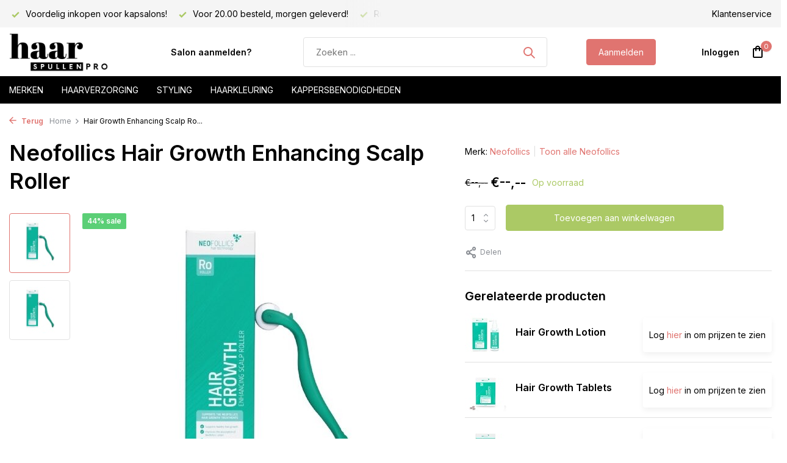

--- FILE ---
content_type: text/html;charset=utf-8
request_url: https://www.haarspullen-pro.nl/neofollics-scalp-roller.html
body_size: 12100
content:
<!DOCTYPE html>
<html lang="nl">
  <head>
        <meta charset="utf-8"/>
<!-- [START] 'blocks/head.rain' -->
<!--

  (c) 2008-2026 Lightspeed Netherlands B.V.
  http://www.lightspeedhq.com
  Generated: 19-01-2026 @ 11:45:46

-->
<link rel="canonical" href="https://www.haarspullen-pro.nl/neofollics-scalp-roller.html"/>
<link rel="alternate" href="https://www.haarspullen-pro.nl/index.rss" type="application/rss+xml" title="Nieuwe producten"/>
<meta name="robots" content="noodp,noydir"/>
<meta property="og:url" content="https://www.haarspullen-pro.nl/neofollics-scalp-roller.html?source=facebook"/>
<meta property="og:site_name" content="Haarspullen-PRO.nl"/>
<meta property="og:title" content="Neofollics Scalp Roller morgen in je salon  (bestellen met KVK)"/>
<meta property="og:description" content="Voordelig inkopen voor kapsalons! ✓Voor 22uur besteld, morgen geleverd ✓Veilig &amp; Achteraf betalen ✓Gratis levering vanaf 50,-"/>
<meta property="og:image" content="https://cdn.webshopapp.com/shops/36986/files/397419818/neofollics-hair-growth-enhancing-scalp-roller.jpg"/>
<script src="https://app.dmws.plus/shop-assets/36986/dmws-plus-loader.js?id=813ae8886fd6b8467377662976ae1271"></script>
<!--[if lt IE 9]>
<script src="https://cdn.webshopapp.com/assets/html5shiv.js?2025-02-20"></script>
<![endif]-->
<!-- [END] 'blocks/head.rain' -->
    <title>Neofollics Scalp Roller morgen in je salon  (bestellen met KVK) - Haarspullen-PRO.nl</title>
    <meta name="description" content="Voordelig inkopen voor kapsalons! ✓Voor 22uur besteld, morgen geleverd ✓Veilig &amp; Achteraf betalen ✓Gratis levering vanaf 50,-" />
    <meta name="keywords" content="Neofollics, Hair, Growth, Enhancing, Scalp, Roller, Professionele haarproducten,Salon merken,Distributeur haarcosmetica,affinage,affinage nl,affinage bestellen, vitaplex,affinage verf,haarverf" />
    <meta http-equiv="X-UA-Compatible" content="IE=edge">
    <meta name="viewport" content="width=device-width, initial-scale=1.0, maximum-scale=5.0, user-scalable=no">
    <meta name="apple-mobile-web-app-capable" content="yes">
    <meta name="apple-mobile-web-app-status-bar-style" content="black">

    <link rel="shortcut icon" href="https://cdn.webshopapp.com/shops/36986/themes/183684/assets/favicon.ico?20250724211115" type="image/x-icon" />
    <link rel="preconnect" href="https://fonts.gstatic.com" />
    <link rel="dns-prefetch" href="https://fonts.gstatic.com">
    <link rel="preconnect" href="https://fonts.googleapis.com">
		<link rel="dns-prefetch" href="https://fonts.googleapis.com">
		<link rel="preconnect" href="https://ajax.googleapis.com">
		<link rel="dns-prefetch" href="https://ajax.googleapis.com">
		<link rel="preconnect" href="https://cdn.webshopapp.com/">
		<link rel="dns-prefetch" href="https://cdn.webshopapp.com/">
    
                        <link rel="preload" href="https://fonts.googleapis.com/css2?family=Inter:wght@300;400;600&family=Inter:wght@600&display=swap" as="style" />
    <link rel="preload" href="https://cdn.webshopapp.com/shops/36986/themes/183684/assets/bootstrap-min.css?20250724211115" as="style" />
    <link rel="preload" href="https://cdn.webshopapp.com/shops/36986/themes/183684/assets/owl-carousel-min.css?20250724211115" as="style" />
    <link rel="preload" href="https://cdn.jsdelivr.net/npm/@fancyapps/ui/dist/fancybox.css" as="style" />
    <link rel="preload" href="https://cdn.webshopapp.com/assets/gui-2-0.css?2025-02-20" as="style" />
    <link rel="preload" href="https://cdn.webshopapp.com/assets/gui-responsive-2-0.css?2025-02-20" as="style" />
        	<link rel="preload" href="https://cdn.webshopapp.com/shops/36986/themes/183684/assets/icomoon-medium.ttf?20250724211115" as="font" crossorigin>
        <link rel="preload" href="https://cdn.webshopapp.com/shops/36986/themes/183684/assets/style.css?20250724211115" as="style" />
    <link rel="preload" href="https://cdn.webshopapp.com/shops/36986/themes/183684/assets/custom.css?20250724211115" as="style" />
    
    <script src="https://cdn.webshopapp.com/assets/jquery-1-9-1.js?2025-02-20"></script>
            <link rel="preload" href="https://cdn.webshopapp.com/shops/36986/themes/183684/assets/bootstrap-min.js?20250724211115" as="script">
    <link rel="preload" href="https://cdn.webshopapp.com/assets/gui.js?2025-02-20" as="script">
    <link rel="preload" href="https://cdn.webshopapp.com/assets/gui-responsive-2-0.js?2025-02-20" as="script">
    <link rel="preload" href="https://cdn.webshopapp.com/shops/36986/themes/183684/assets/scripts.js?20250724211115" as="script">
    <link rel="preload" href="https://cdn.webshopapp.com/shops/36986/themes/183684/assets/global.js?20250724211115" as="script">
    
    <meta property="og:title" content="Neofollics Scalp Roller morgen in je salon  (bestellen met KVK)">
<meta property="og:type" content="website"> 
<meta property="og:site_name" content="Haarspullen-PRO.nl">
<meta property="og:url" content="https://www.haarspullen-pro.nl/">
<meta property="og:image" content="https://cdn.webshopapp.com/shops/36986/files/397419818/1000x1000x2/neofollics-hair-growth-enhancing-scalp-roller.jpg">
<meta name="twitter:title" content="Neofollics Scalp Roller morgen in je salon  (bestellen met KVK)">
<meta name="twitter:description" content="Voordelig inkopen voor kapsalons! ✓Voor 22uur besteld, morgen geleverd ✓Veilig &amp; Achteraf betalen ✓Gratis levering vanaf 50,-">
<meta name="twitter:site" content="Haarspullen-PRO.nl">
<meta name="twitter:card" content="https://cdn.webshopapp.com/shops/36986/themes/183684/assets/logo.png?20240620164451">
<meta name="twitter:image" content="https://cdn.webshopapp.com/shops/36986/themes/183684/assets/share-image.jpg?20250724211115">
<script type="application/ld+json">
  [
        {
      "@context": "https://schema.org/",
      "@type": "BreadcrumbList",
      "itemListElement":
      [
        {
          "@type": "ListItem",
          "position": 1,
          "item": {
            "@id": "https://www.haarspullen-pro.nl/",
            "name": "Home"
          }
        },
                {
          "@type": "ListItem",
          "position": 2,
          "item":	{
            "@id": "https://www.haarspullen-pro.nl/neofollics-scalp-roller.html",
            "name": "Hair Growth Enhancing Scalp Roller"
          }
        }              ]
    },
            {
      "@context": "https://schema.org/",
      "@type": "Product", 
      "name": "Neofollics Hair Growth Enhancing Scalp Roller",
      "url": "https://www.haarspullen-pro.nl/neofollics-scalp-roller.html",
      "productID": "132549798",
            "brand": {
        "@type": "Brand",
        "name": "Neofollics"
      },
                  "image": [
            "https://cdn.webshopapp.com/shops/36986/files/397419818/1500x1500x2/neofollics-hair-growth-enhancing-scalp-roller.jpg",            "https://cdn.webshopapp.com/shops/36986/files/397419818/1500x1500x2/neofollics-hair-growth-enhancing-scalp-roller.jpg"            ],
      "gtin13": "8719992068357",            "sku": "8719992068357",      "offers": {
        "@type": "Offer",
        "price": "9.20",
        "url": "https://www.haarspullen-pro.nl/neofollics-scalp-roller.html",
        "priceValidUntil": "2027-01-19",
        "priceCurrency": "EUR",
                "availability": "https://schema.org/InStock",
        "inventoryLevel": "45"
              }
          },
        {
      "@context": "https://schema.org/",
      "@type": "Organization",
      "url": "https://www.haarspullen-pro.nl/",
      "name": "Haarspullen-PRO.nl",
      "legalName": "Haarspullen-PRO.nl",
      "description": "Voordelig inkopen voor kapsalons! ✓Voor 22uur besteld, morgen geleverd ✓Veilig &amp; Achteraf betalen ✓Gratis levering vanaf 50,-",
      "logo": "https://cdn.webshopapp.com/shops/36986/themes/183684/assets/logo.png?20240620164451",
      "image": "https://cdn.webshopapp.com/shops/36986/themes/183684/assets/share-image.jpg?20250724211115",
      "contactPoint": {
        "@type": "ContactPoint",
        "contactType": "Customer service",
        "telephone": ""
      },
      "address": {
        "@type": "PostalAddress",
        "streetAddress": "",
        "addressLocality": "",
        "postalCode": "",
        "addressCountry": "NL"
      }
          },
    { 
      "@context": "https://schema.org/", 
      "@type": "WebSite", 
      "url": "https://www.haarspullen-pro.nl/", 
      "name": "Haarspullen-PRO.nl",
      "description": "Voordelig inkopen voor kapsalons! ✓Voor 22uur besteld, morgen geleverd ✓Veilig &amp; Achteraf betalen ✓Gratis levering vanaf 50,-",
      "author": [
        {
          "@type": "Organization",
          "url": "https://www.dmws.nl/",
          "name": "DMWS BV",
          "address": {
            "@type": "PostalAddress",
            "streetAddress": "Wilhelmina plein 25",
            "addressLocality": "Eindhoven",
            "addressRegion": "NB",
            "postalCode": "5611 HG",
            "addressCountry": "NL"
          }
        }
      ]
    }      ]
</script>    
    <link rel="stylesheet" href="https://fonts.googleapis.com/css2?family=Inter:wght@300;400;600&family=Inter:wght@600&display=swap" type="text/css">
    <link rel="stylesheet" href="https://cdn.webshopapp.com/shops/36986/themes/183684/assets/bootstrap-min.css?20250724211115" type="text/css">
    <link rel="stylesheet" href="https://cdn.webshopapp.com/shops/36986/themes/183684/assets/owl-carousel-min.css?20250724211115" type="text/css">
    <link rel="stylesheet" href="https://cdn.jsdelivr.net/npm/@fancyapps/ui/dist/fancybox.css" type="text/css">
    <link rel="stylesheet" href="https://cdn.webshopapp.com/assets/gui-2-0.css?2025-02-20" type="text/css">
    <link rel="stylesheet" href="https://cdn.webshopapp.com/assets/gui-responsive-2-0.css?2025-02-20" type="text/css">
    <link rel="stylesheet" href="https://cdn.webshopapp.com/shops/36986/themes/183684/assets/style.css?20250724211115" type="text/css">
    <link rel="stylesheet" href="https://cdn.webshopapp.com/shops/36986/themes/183684/assets/custom.css?20250724211115" type="text/css">
  </head>
  <body>
    <aside id="cart" class="sidebar d-flex cart palette-bg-white"><div class="heading d-none d-sm-block"><i class="icon-x close"></i><h3>Mijn winkelwagen</h3></div><div class="heading d-sm-none palette-bg-accent-light mobile"><i class="icon-x close"></i><h3>Mijn winkelwagen</h3></div><div class="filledCart d-none"><ul class="list-cart list-inline mb-0 scrollbar"></ul><div class="totals-wrap"><p data-cart="total">Totaal (<span class="length">0</span>) producten<span class="amount">€--,--</span></p><p data-cart="shipping" class="shipping d-none">Verzendkosten<span class="positive"><b>Gratis</b></span></p><p data-cart="vat">BTW<span>€--,--</span></p><p class="free-shipping">Shop nog voor <b class="amount">€--,--</b> en je bestelling wordt <b class="positive">Gratis</b> verzonden!</p><p class="total" data-cart="grand-total"><b>Totaalbedrag</b><span class="grey">Incl. btw</span><span><b>€--,--</b></span></p></div><div class="continue d-flex align-items-center"><a href="https://www.haarspullen-pro.nl/cart/" class="button solid cta">Ja, ik wil dit bestellen</a></div><div class="link"><a href="/account/login">Niet goed? <b>Gratis retourneren</b></a></div></div><p class="emptyCart align-items-center">U heeft geen artikelen in uw winkelwagen...</p><div class="bottom d-none d-sm-block"><div class="payments d-flex justify-content-center flex-wrap dmws-payments"></div></div></aside><aside id="sidereview" class="sidebar d-flex palette-bg-white"><div class="heading d-none d-sm-block"><i class="icon-x close"></i><h3>Schrijf je eigen review voor Hair Growth Enhancing Scalp Roller</h3></div><div class="heading d-sm-none palette-bg-white"><i class="icon-x close"></i><h3>Schrijf je eigen review voor Hair Growth Enhancing Scalp Roller</h3></div><form action="https://www.haarspullen-pro.nl/account/reviewPost/132549798/" method="post" id="form-review"><input type="hidden" name="key" value="41aa84c7c4b15f6c4b0a8ca51e03d12e"><label for="review-form-score">How many stars do you give us?</label><div class="d-flex align-items-center stars-wrap"><div class="d-flex align-items-center stars"><i class="icon-star active" data-stars="1"></i><i class="icon-star active" data-stars="2"></i><i class="icon-star active" data-stars="3"></i><i class="icon-star active" data-stars="4"></i><i class="icon-star active" data-stars="5"></i></div><span data-message="1" style="display: none;">Only 1 star?</span><span data-message="2" style="display: none;">Yaay 2 stars.</span><span data-message="3" style="display: none;">3 stars, nice.</span><span data-message="4" style="display: none;">This is not bad.</span><span data-message="5">Fantastic, you give us 5 stars!</span></div><select id="review-form-score" name="score"><option value="1">1 Ster</option><option value="2">2 Ster(ren)</option><option value="3">3 Ster(ren)</option><option value="4">4 Ster(ren)</option><option value="5" selected="selected">5 Ster(ren)</option></select><div><label for="review-form-name">Naam *</label><input id="review-form-name" type="text" name="name" value="" required placeholder="Naam"></div><div><label for="review-form-review">Bericht *</label><textarea id="review-form-review" class="" name="review" required placeholder="Beoordelen"></textarea></div><button type="submit" class="button">Verstuur</button></form></aside><header id="variant-1" class="d-none d-md-block sticky"><div class="topbar palette-bg-light"><div class="container"><div class="row align-items-center justify-content-between"><div class="col-6 col-lg-5 col-xl-6"><div class="usp" data-total="3"><div class="list"><div class="item"><i class="icon-check"></i> Voordelig inkopen voor kapsalons!</div><div class="item"><i class="icon-check"></i> Voor 20.00 besteld, morgen geleverd!</div><div class="item"><i class="icon-check"></i> Ruim assortiment!</div></div></div></div><div class="col-6 col-lg-7 col-xl-6 d-flex justify-content-end right"><div><a href="/service">Klantenservice</a></div></div></div></div></div><div class="sticky"><div class="overlay palette-bg-white"></div><div class="mainbar palette-bg-white"><div class="container"><div class="row align-items-center justify-content-between"><div class="col-12 d-flex align-items-center justify-content-between"><a href="https://www.haarspullen-pro.nl/" title="Haarspullen-PRO | Voordelig inkopen voor uw salon of klanten." class="logo nf"><img src="https://cdn.webshopapp.com/shops/36986/themes/183684/assets/logo.png?20240620164451" alt="Haarspullen-PRO | Voordelig inkopen voor uw salon of klanten." width="200" height="81" /></a><ul class="d-none d-md-block list-inline mb-0 navigation"><li class="list-inline-item "><a class="itemLink" href="https://www.haarspullen-pro.nl/account/register/" title="Salon aanmelden?" >Salon aanmelden?</a></li></ul><form action="https://www.haarspullen-pro.nl/search/" method="get" role="search" class="formSearch search-form default"><input type="text" name="q" autocomplete="off" value="" aria-label="Zoeken" placeholder="Zoeken ..." /><i class="icon-x"></i><button type="submit" class="search-btn" title="Zoeken"><i class="icon-search"></i></button><div class="search-results palette-bg-white"><div class="heading">Zoekresultaten voor '<span></span>'</div><ul class="list-inline list-results"></ul><ul class="list-inline list-products"></ul><a href="#" class="all">Bekijk alle resultaten</a></div></form><a href="https://www.haarspullen-pro.nl/account/register/" class="button">Aanmelden</a><div class="wrap-cart d-flex align-items-center"><div class="drop-down with-overlay account login"><div class="current"><a href="https://www.haarspullen-pro.nl/account/login/" aria-label="Mijn account" class="nf"><span class="d-lg-none"><i class="icon-account"></i></span><span class="d-none d-lg-block">Inloggen</span></a></div><div class="drop shadow d-none d-md-block"><ul class="list-inline mb-0"><li><i class="icon-check"></i> Al je orders en facturen op één plek</li><li><i class="icon-check"></i> Het bestelproces gaat nog sneller</li><li><i class="icon-check"></i> Je winkelwagen is altijd opgeslagen</li></ul><div class="d-flex align-items-center justify-content-between"><a href="https://www.haarspullen-pro.nl/account/login/" class="button">Inloggen</a><span>Nieuw? <a href="https://www.haarspullen-pro.nl/account/register/">Account aanmaken</a></span></div></div></div><a href="https://www.haarspullen-pro.nl/cart/" class="pos-r cart nf"><i class="icon-bag"></i><span class="count">0</span></a></div></div></div></div></div><div class="menubar palette-bg-black"><div class="container"><div class="row"><div class="col-12"><div class="menu d-none d-md-flex align-items-center default default mega "><ul class="list-inline mb-0"><li class="list-inline-item"><a href="/brands">Merken</a><li class="list-inline-item has-sub"><a href="https://www.haarspullen-pro.nl/haarverzorging/">Haarverzorging</a><ul class="sub palette-bg-white"><li class=""><a href="https://www.haarspullen-pro.nl/haarverzorging/shampoo/">Shampoo</a></li><li class=""><a href="https://www.haarspullen-pro.nl/haarverzorging/conditioner/">Conditioner</a></li><li class=""><a href="https://www.haarspullen-pro.nl/haarverzorging/haarmasker/">Haarmasker</a></li><li class=""><a href="https://www.haarspullen-pro.nl/haarverzorging/leave-in/">Leave-in</a></li><li class=""><a href="https://www.haarspullen-pro.nl/haarverzorging/olie-serum/">Olie / Serum</a></li><li class=""><a href="https://www.haarspullen-pro.nl/haarverzorging/giftsets/">Giftsets</a></li></ul></li><li class="list-inline-item has-sub"><a href="https://www.haarspullen-pro.nl/styling/">Styling</a><ul class="sub palette-bg-white"><li class=""><a href="https://www.haarspullen-pro.nl/styling/wax/">Wax</a></li><li class=""><a href="https://www.haarspullen-pro.nl/styling/gel/">Gel</a></li><li class=""><a href="https://www.haarspullen-pro.nl/styling/haarspray/">Haarspray</a></li><li class=""><a href="https://www.haarspullen-pro.nl/styling/mousse/">Mousse</a></li><li class=""><a href="https://www.haarspullen-pro.nl/styling/pomade/">Pomade</a></li><li class=""><a href="https://www.haarspullen-pro.nl/styling/paste/">Paste</a></li><li class=""><a href="https://www.haarspullen-pro.nl/styling/droogshampoo/">Droogshampoo</a></li><li class=""><a href="https://www.haarspullen-pro.nl/styling/hittebeschermer/">Hittebeschermer</a></li></ul></li><li class="list-inline-item has-sub"><a href="https://www.haarspullen-pro.nl/haarkleuring/">Haarkleuring</a><ul class="sub palette-bg-white"><li class=""><a href="https://www.haarspullen-pro.nl/haarkleuring/haarverf/">Haarverf</a></li><li class=""><a href="https://www.haarspullen-pro.nl/haarkleuring/blondering/">Blondering</a></li><li class=""><a href="https://www.haarspullen-pro.nl/haarkleuring/waterstofperoxide/">Waterstofperoxide</a></li><li class=""><a href="https://www.haarspullen-pro.nl/haarkleuring/kleuropfrissers/">Kleuropfrissers</a></li></ul></li><li class="list-inline-item has-sub"><a href="https://www.haarspullen-pro.nl/kappersbenodigdheden/">Kappersbenodigdheden</a><ul class="sub palette-bg-white"><li class=""><a href="https://www.haarspullen-pro.nl/kappersbenodigdheden/kleurbenodigdheden/">Kleurbenodigdheden</a></li><li class=""><a href="https://www.haarspullen-pro.nl/kappersbenodigdheden/knipbenodigdheden/">Knipbenodigdheden</a></li><li class=""><a href="https://www.haarspullen-pro.nl/kappersbenodigdheden/haarborstels/">Haarborstels</a></li><li class="has-children"><a href="https://www.haarspullen-pro.nl/kappersbenodigdheden/kammen/">Kammen</a><ul class="subsub palette-bg-white"><li><a href="https://www.haarspullen-pro.nl/kappersbenodigdheden/kammen/cera/">Cera</a></li></ul></li><li class=""><a href="https://www.haarspullen-pro.nl/kappersbenodigdheden/hygiene-producten/">Hygiëne Producten</a></li><li class="has-children"><a href="https://www.haarspullen-pro.nl/kappersbenodigdheden/tools/">Tools</a><ul class="subsub palette-bg-white"><li><a href="https://www.haarspullen-pro.nl/kappersbenodigdheden/tools/fohns/">Fohns</a></li><li><a href="https://www.haarspullen-pro.nl/kappersbenodigdheden/tools/stijltangen/">Stijltangen</a></li><li><a href="https://www.haarspullen-pro.nl/kappersbenodigdheden/tools/krultangen/">Krultangen</a></li></ul></li></ul></li></ul></div></div></div></div></div></div><div class="spacetop"></div></header><header id="mobile-variant-4" class="d-md-none mobile-header sticky"><div class="overlay palette-bg-white"></div><div class="top shadow palette-bg-white"><div class="container"><div class="row"><div class="col-12 d-flex align-items-center justify-content-between"><div class="d-md-none mobile-menu"><i class="icon-menu"></i><div class="menu-wrapper"><div class="d-flex align-items-center justify-content-between heading palette-bg-accent-light"><span>Menu</span><i class="icon-x"></i></div><ul class="list-inline mb-0 palette-bg-white"><li><a href="https://www.haarspullen-pro.nl/account/register/" title="Salon aanmelden?" >Salon aanmelden?</a></li><li class="link"><a href="https://www.haarspullen-pro.nl/account/register/">Aanmelden</a></li><li class="categories images"><a href="https://www.haarspullen-pro.nl/catalog/" data-title="assortiment">Assortiment</a><div class="back">Terug naar <span></span></div><ul><li class="has-sub "><a href="https://www.haarspullen-pro.nl/merken/" class="nf" data-title="merken">MERKEN<i class="icon-chevron-down"></i></a><ul class="sub"><li class="has-children"><a href="https://www.haarspullen-pro.nl/merken/affinage/" data-title="affinage">Affinage<i class="icon-chevron-down"></i></a><ul class="sub"><li><a href="https://www.haarspullen-pro.nl/merken/affinage/verzorging/" data-title="verzorging">Verzorging</a></li><li><a href="https://www.haarspullen-pro.nl/merken/affinage/styling/" data-title="styling">Styling</a></li><li><a href="https://www.haarspullen-pro.nl/merken/affinage/kleuring/" data-title="kleuring">Kleuring</a></li></ul></li><li class="has-children"><a href="https://www.haarspullen-pro.nl/merken/american-crew/" data-title="american crew">American Crew<i class="icon-chevron-down"></i></a><ul class="sub"><li><a href="https://www.haarspullen-pro.nl/merken/american-crew/verzorging/" data-title="verzorging">Verzorging</a></li><li><a href="https://www.haarspullen-pro.nl/merken/american-crew/styling/" data-title="styling">Styling</a></li></ul></li><li class=""><a href="https://www.haarspullen-pro.nl/merken/bamboom/" data-title="bamboom">Bamboom</a></li><li class=""><a href="https://www.haarspullen-pro.nl/merken/bellody/" data-title="bellody">Bellody</a></li><li class=""><a href="https://www.haarspullen-pro.nl/merken/biolage/" data-title="biolage">Biolage</a></li><li class="has-children"><a href="https://www.haarspullen-pro.nl/merken/biosilk/" data-title="biosilk">Biosilk<i class="icon-chevron-down"></i></a><ul class="sub"><li><a href="https://www.haarspullen-pro.nl/merken/biosilk/verzorging/" data-title="verzorging">Verzorging</a></li><li><a href="https://www.haarspullen-pro.nl/merken/biosilk/styling/" data-title="styling">Styling</a></li></ul></li><li class=""><a href="https://www.haarspullen-pro.nl/merken/boucleme/" data-title="boucleme">Boucleme</a></li><li class=""><a href="https://www.haarspullen-pro.nl/merken/cera/" data-title="cera">Cera</a></li><li class="has-children"><a href="https://www.haarspullen-pro.nl/merken/chi/" data-title="chi">CHI<i class="icon-chevron-down"></i></a><ul class="sub"><li><a href="https://www.haarspullen-pro.nl/merken/chi/verzorging/" data-title="verzorging">Verzorging<i class="icon-chevron-down"></i></a><ul class="sub"><li><a href="https://www.haarspullen-pro.nl/merken/chi/verzorging/aloe-vera/" data-title="aloe vera">Aloe Vera</a></li><li><a href="https://www.haarspullen-pro.nl/merken/chi/verzorging/argan-oil/" data-title="argan oil">Argan Oil</a></li><li><a href="https://www.haarspullen-pro.nl/merken/chi/verzorging/infra/" data-title="infra">Infra</a></li><li><a href="https://www.haarspullen-pro.nl/merken/chi/verzorging/keratin/" data-title="keratin">Keratin</a></li><li><a href="https://www.haarspullen-pro.nl/merken/chi/verzorging/rose/" data-title="rose">Rose</a></li><li><a href="https://www.haarspullen-pro.nl/merken/chi/verzorging/tea-tree-oil/" data-title="tea tree oil">Tea Tree Oil</a></li><li><a href="https://www.haarspullen-pro.nl/merken/chi/verzorging/44-iron-guard/" data-title="44 iron guard">44 Iron Guard</a></li></ul></li><li><a href="https://www.haarspullen-pro.nl/merken/chi/styling/" data-title="styling">Styling</a></li><li><a href="https://www.haarspullen-pro.nl/merken/chi/tools/" data-title="tools">Tools</a></li></ul></li><li class=""><a href="https://www.haarspullen-pro.nl/merken/chi-luxury/" data-title="chi luxury">CHI Luxury</a></li><li class=""><a href="https://www.haarspullen-pro.nl/merken/color-wow/" data-title="color wow">Color WoW</a></li><li class="has-children"><a href="https://www.haarspullen-pro.nl/merken/difiaba/" data-title="difiaba">Difiaba<i class="icon-chevron-down"></i></a><ul class="sub"><li><a href="https://www.haarspullen-pro.nl/merken/difiaba/charcolite/" data-title="charcolite">Charcolite</a></li><li><a href="https://www.haarspullen-pro.nl/merken/difiaba/level-developer/" data-title="level developer">Level Developer</a></li></ul></li><li class="has-children"><a href="https://www.haarspullen-pro.nl/merken/fanola/" data-title="fanola">Fanola<i class="icon-chevron-down"></i></a><ul class="sub"><li><a href="https://www.haarspullen-pro.nl/merken/fanola/verzorging/" data-title="verzorging">Verzorging<i class="icon-chevron-down"></i></a><ul class="sub"><li><a href="https://www.haarspullen-pro.nl/merken/fanola/verzorging/no-more/" data-title="no more">No More</a></li><li><a href="https://www.haarspullen-pro.nl/merken/fanola/verzorging/nutri-care/" data-title="nutri care">Nutri Care</a></li></ul></li><li><a href="https://www.haarspullen-pro.nl/merken/fanola/kleuring/" data-title="kleuring">Kleuring</a></li></ul></li><li class="has-children"><a href="https://www.haarspullen-pro.nl/merken/fudge/" data-title="fudge">Fudge<i class="icon-chevron-down"></i></a><ul class="sub"><li><a href="https://www.haarspullen-pro.nl/merken/fudge/verzorging/" data-title="verzorging">Verzorging</a></li><li><a href="https://www.haarspullen-pro.nl/merken/fudge/styling/" data-title="styling">Styling</a></li></ul></li><li class="has-children"><a href="https://www.haarspullen-pro.nl/merken/indola/" data-title="indola">Indola<i class="icon-chevron-down"></i></a><ul class="sub"><li><a href="https://www.haarspullen-pro.nl/merken/indola/verzorging/" data-title="verzorging">Verzorging<i class="icon-chevron-down"></i></a><ul class="sub"><li><a href="https://www.haarspullen-pro.nl/merken/indola/verzorging/blond-expert/" data-title="blond expert">Blond Expert</a></li><li><a href="https://www.haarspullen-pro.nl/merken/indola/verzorging/indola-care/" data-title="indola care">Indola Care</a></li></ul></li><li><a href="https://www.haarspullen-pro.nl/merken/indola/styling/" data-title="styling">Styling</a></li><li><a href="https://www.haarspullen-pro.nl/merken/indola/kleuring/" data-title="kleuring">Kleuring</a></li></ul></li><li class="has-children"><a href="https://www.haarspullen-pro.nl/merken/joico/" data-title="joico">Joico<i class="icon-chevron-down"></i></a><ul class="sub"><li><a href="https://www.haarspullen-pro.nl/merken/joico/verzorging/" data-title="verzorging">Verzorging</a></li><li><a href="https://www.haarspullen-pro.nl/merken/joico/styling/" data-title="styling">Styling</a></li></ul></li><li class=""><a href="https://www.haarspullen-pro.nl/merken/k18/" data-title="k18">K18</a></li><li class="has-children"><a href="https://www.haarspullen-pro.nl/merken/kis/" data-title="kis">Kis<i class="icon-chevron-down"></i></a><ul class="sub"><li><a href="https://www.haarspullen-pro.nl/merken/kis/verzorging/" data-title="verzorging">Verzorging</a></li><li><a href="https://www.haarspullen-pro.nl/merken/kis/styling/" data-title="styling">Styling</a></li><li><a href="https://www.haarspullen-pro.nl/merken/kis/" data-title="kleuring">Kleuring</a></li><li><a href="https://www.haarspullen-pro.nl/merken/kis/permanent/" data-title="permanent">Permanent</a></li></ul></li><li class=""><a href="https://www.haarspullen-pro.nl/merken/kashoki/" data-title="kashōki">Kashōki</a></li><li class=""><a href="https://www.haarspullen-pro.nl/merken/kitoko/" data-title="kitoko">Kitoko</a></li><li class="has-children"><a href="https://www.haarspullen-pro.nl/merken/loreal/" data-title="l&#039;oreal">L&#039;Oreal<i class="icon-chevron-down"></i></a><ul class="sub"><li><a href="https://www.haarspullen-pro.nl/merken/loreal/verzorging/" data-title="verzorging">Verzorging<i class="icon-chevron-down"></i></a><ul class="sub"><li><a href="https://www.haarspullen-pro.nl/merken/loreal/verzorging/serie-expert/" data-title="série expert">Série Expert</a></li></ul></li><li><a href="https://www.haarspullen-pro.nl/merken/loreal/styling/" data-title="styling">Styling</a></li><li><a href="https://www.haarspullen-pro.nl/merken/loreal/kleuring/" data-title="kleuring">Kleuring<i class="icon-chevron-down"></i></a><ul class="sub"><li><a href="https://www.haarspullen-pro.nl/merken/loreal/kleuring/blond-studio/" data-title="blond studio">Blond Studio</a></li><li><a href="https://www.haarspullen-pro.nl/merken/loreal/kleuring/inoa/" data-title="inoa">Inoa</a></li><li><a href="https://www.haarspullen-pro.nl/merken/loreal/kleuring/majirel/" data-title="majirel">Majirel</a></li></ul></li><li><a href="https://www.haarspullen-pro.nl/merken/loreal/steampod/" data-title="steampod">Steampod</a></li></ul></li><li class=""><a href="https://www.haarspullen-pro.nl/merken/lussoni/" data-title="lussoni">Lussoni</a></li><li class="has-children"><a href="https://www.haarspullen-pro.nl/merken/matrix/" data-title="matrix">Matrix<i class="icon-chevron-down"></i></a><ul class="sub"><li><a href="https://www.haarspullen-pro.nl/merken/matrix/verzorging/" data-title="verzorging">Verzorging<i class="icon-chevron-down"></i></a><ul class="sub"><li><a href="https://www.haarspullen-pro.nl/merken/matrix/verzorging/a-curl-can-dream/" data-title="a curl can dream">A Curl Can Dream</a></li><li><a href="https://www.haarspullen-pro.nl/merken/matrix/verzorging/color-obsessed/" data-title="color obsessed">Color Obsessed</a></li><li><a href="https://www.haarspullen-pro.nl/merken/matrix/verzorging/brass-off/" data-title="brass off">Brass Off</a></li><li><a href="https://www.haarspullen-pro.nl/merken/matrix/verzorging/dark-envy/" data-title="dark envy">Dark Envy</a></li><li><a href="https://www.haarspullen-pro.nl/merken/matrix/verzorging/high-amplify/" data-title="high amplify">High Amplify</a></li><li><a href="https://www.haarspullen-pro.nl/merken/matrix/verzorging/keep-me-vivid/" data-title="keep me vivid">Keep Me Vivid</a></li><li><a href="https://www.haarspullen-pro.nl/merken/matrix/verzorging/mega-sleek/" data-title="mega sleek">Mega Sleek</a></li><li><a href="https://www.haarspullen-pro.nl/merken/matrix/verzorging/moisture-me-rich/" data-title="moisture me rich">Moisture Me Rich</a></li><li><a href="https://www.haarspullen-pro.nl/merken/matrix/verzorging/so-silver/" data-title="so silver">So Silver</a></li><li><a href="https://www.haarspullen-pro.nl/merken/matrix/verzorging/unbreak-my-blonde/" data-title="unbreak my blonde">Unbreak My Blonde</a></li></ul></li><li><a href="https://www.haarspullen-pro.nl/merken/matrix/styling/" data-title="styling">Styling</a></li><li><a href="https://www.haarspullen-pro.nl/merken/matrix/haarkleuring/" data-title="haarkleuring">Haarkleuring</a></li></ul></li><li class=""><a href="https://www.haarspullen-pro.nl/merken/nanoil/" data-title="nanoil ">Nanoil </a></li><li class=""><a href="https://www.haarspullen-pro.nl/merken/neofollics/" data-title="neofollics">Neofollics</a></li><li class=""><a href="https://www.haarspullen-pro.nl/merken/nioxin/" data-title="nioxin">Nioxin</a></li><li class=""><a href="https://www.haarspullen-pro.nl/merken/olaplex/" data-title="olaplex">Olaplex</a></li><li class=""><a href="https://www.haarspullen-pro.nl/merken/olivia-garden/" data-title="olivia garden">Olivia Garden</a></li><li class=""><a href="https://www.haarspullen-pro.nl/merken/polished-london/" data-title="polished london">Polished London</a></li><li class=""><a href="https://www.haarspullen-pro.nl/merken/redken/" data-title="redken">Redken</a></li><li class=""><a href="https://www.haarspullen-pro.nl/merken/red-one/" data-title="red one">Red One</a></li><li class="has-children"><a href="https://www.haarspullen-pro.nl/merken/ref-stockholm/" data-title="ref stockholm">REF Stockholm<i class="icon-chevron-down"></i></a><ul class="sub"><li><a href="https://www.haarspullen-pro.nl/merken/ref-stockholm/verzorging/" data-title="verzorging">Verzorging</a></li><li><a href="https://www.haarspullen-pro.nl/merken/ref-stockholm/styling/" data-title="styling">Styling</a></li></ul></li><li class="has-children"><a href="https://www.haarspullen-pro.nl/merken/reuzel/" data-title="reuzel">Reuzel<i class="icon-chevron-down"></i></a><ul class="sub"><li><a href="https://www.haarspullen-pro.nl/merken/reuzel/verzorging/" data-title="verzorging">Verzorging</a></li><li><a href="https://www.haarspullen-pro.nl/merken/reuzel/styling/" data-title="styling">Styling</a></li></ul></li><li class="has-children"><a href="https://www.haarspullen-pro.nl/merken/sachajuan/" data-title="sachajuan">Sachajuan<i class="icon-chevron-down"></i></a><ul class="sub"><li><a href="https://www.haarspullen-pro.nl/merken/sachajuan/verzorging/" data-title="verzorging">Verzorging</a></li><li><a href="https://www.haarspullen-pro.nl/merken/sachajuan/styling/" data-title="styling">Styling</a></li></ul></li><li class="has-children"><a href="https://www.haarspullen-pro.nl/merken/schwarzkopf/" data-title="schwarzkopf">Schwarzkopf<i class="icon-chevron-down"></i></a><ul class="sub"><li><a href="https://www.haarspullen-pro.nl/merken/schwarzkopf/verzorging/" data-title="verzorging">Verzorging<i class="icon-chevron-down"></i></a><ul class="sub"><li><a href="https://www.haarspullen-pro.nl/merken/schwarzkopf/verzorging/bonacure/" data-title="bonacure">Bonacure</a></li><li><a href="https://www.haarspullen-pro.nl/merken/schwarzkopf/verzorging/blond-me/" data-title="blond me">Blond Me</a></li><li><a href="https://www.haarspullen-pro.nl/merken/schwarzkopf/verzorging/fibreplex/" data-title="fibreplex">Fibreplex</a></li><li><a href="https://www.haarspullen-pro.nl/merken/schwarzkopf/verzorging/mad-about-lenghts/" data-title="mad about lenghts">Mad About Lenghts</a></li><li><a href="https://www.haarspullen-pro.nl/merken/schwarzkopf/verzorging/miracle-oil/" data-title="miracle oil">Miracle Oil</a></li></ul></li><li><a href="https://www.haarspullen-pro.nl/merken/schwarzkopf/styling/" data-title="styling">Styling<i class="icon-chevron-down"></i></a><ul class="sub"><li><a href="https://www.haarspullen-pro.nl/merken/schwarzkopf/styling/osis/" data-title="osis+">Osis+</a></li><li><a href="https://www.haarspullen-pro.nl/merken/schwarzkopf/styling/silhouette/" data-title="silhouette ">Silhouette </a></li></ul></li><li><a href="https://www.haarspullen-pro.nl/merken/schwarzkopf/kleuring/" data-title="kleuring">Kleuring<i class="icon-chevron-down"></i></a><ul class="sub"><li><a href="https://www.haarspullen-pro.nl/merken/schwarzkopf/kleuring/chroma-id/" data-title="chroma id">Chroma ID</a></li><li><a href="https://www.haarspullen-pro.nl/merken/schwarzkopf/kleuring/igora/" data-title="igora">Igora</a></li><li><a href="https://www.haarspullen-pro.nl/merken/schwarzkopf/kleuring/blond-me/" data-title="blond me">Blond Me</a></li></ul></li><li><a href="https://www.haarspullen-pro.nl/merken/schwarzkopf/permanent/" data-title="permanent">Permanent</a></li></ul></li><li class="has-children"><a href="https://www.haarspullen-pro.nl/merken/styletek/" data-title="styletek">Styletek<i class="icon-chevron-down"></i></a><ul class="sub"><li><a href="https://www.haarspullen-pro.nl/merken/styletek/aluminium-folie/" data-title="aluminium folie">Aluminium Folie</a></li></ul></li><li class="has-children"><a href="https://www.haarspullen-pro.nl/merken/tigi/" data-title="tigi">TIGI<i class="icon-chevron-down"></i></a><ul class="sub"><li><a href="https://www.haarspullen-pro.nl/merken/tigi/verzorging/" data-title="verzorging">Verzorging</a></li><li><a href="https://www.haarspullen-pro.nl/merken/tigi/styling/" data-title="styling">Styling</a></li></ul></li><li class=""><a href="https://www.haarspullen-pro.nl/merken/modus/" data-title="modus">Modus</a></li><li class="has-children"><a href="https://www.haarspullen-pro.nl/merken/wella/" data-title="wella">Wella<i class="icon-chevron-down"></i></a><ul class="sub"><li><a href="https://www.haarspullen-pro.nl/merken/wella/verzorging/" data-title="verzorging">Verzorging<i class="icon-chevron-down"></i></a><ul class="sub"><li><a href="https://www.haarspullen-pro.nl/merken/wella/verzorging/color-motion/" data-title="color motion">Color Motion</a></li><li><a href="https://www.haarspullen-pro.nl/merken/wella/verzorging/elements/" data-title="elements">Elements</a></li><li><a href="https://www.haarspullen-pro.nl/merken/wella/verzorging/fusion/" data-title="fusion">Fusion</a></li><li><a href="https://www.haarspullen-pro.nl/merken/wella/verzorging/invigo/" data-title="invigo">Invigo</a></li><li><a href="https://www.haarspullen-pro.nl/merken/wella/verzorging/nutricurls/" data-title="nutricurls">Nutricurls</a></li><li><a href="https://www.haarspullen-pro.nl/merken/wella/verzorging/oil-reflections/" data-title="oil reflections">Oil Reflections</a></li></ul></li><li><a href="https://www.haarspullen-pro.nl/merken/wella/styling/" data-title="styling">Styling</a></li><li><a href="https://www.haarspullen-pro.nl/merken/wella/kleuring/" data-title="kleuring">Kleuring<i class="icon-chevron-down"></i></a><ul class="sub"><li><a href="https://www.haarspullen-pro.nl/merken/wella/kleuring/color-fresh-create/" data-title="color fresh create">Color Fresh Create</a></li><li><a href="https://www.haarspullen-pro.nl/merken/wella/kleuring/color-touch/" data-title="color touch">Color Touch</a></li><li><a href="https://www.haarspullen-pro.nl/merken/wella/kleuring/koleston/" data-title="koleston">Koleston</a></li><li><a href="https://www.haarspullen-pro.nl/merken/wella/kleuring/shinefinity/" data-title="shinefinity">Shinefinity</a></li></ul></li></ul></li><li class=""><a href="https://www.haarspullen-pro.nl/merken/la-riche/" data-title="la riche">La Riche</a></li><li class=""><a href="https://www.haarspullen-pro.nl/merken/goldwell/" data-title="goldwell">Goldwell</a></li><li class=""><a href="https://www.haarspullen-pro.nl/merken/kerasilk/" data-title="kerasilk">Kerasilk</a></li><li class=""><a href="https://www.haarspullen-pro.nl/merken/revlon/" data-title="revlon">Revlon</a></li><li class=""><a href="https://www.haarspullen-pro.nl/merken/doop/" data-title="doop">Doop</a></li><li class=""><a href="https://www.haarspullen-pro.nl/merken/gamma/" data-title="gamma+">Gamma+</a></li></ul></li><li class="has-sub "><a href="https://www.haarspullen-pro.nl/haarverzorging/" class="nf" data-title="haarverzorging">Haarverzorging<i class="icon-chevron-down"></i></a><ul class="sub"><li class=""><a href="https://www.haarspullen-pro.nl/haarverzorging/shampoo/" data-title="shampoo">Shampoo</a></li><li class=""><a href="https://www.haarspullen-pro.nl/haarverzorging/conditioner/" data-title="conditioner">Conditioner</a></li><li class=""><a href="https://www.haarspullen-pro.nl/haarverzorging/haarmasker/" data-title="haarmasker">Haarmasker</a></li><li class=""><a href="https://www.haarspullen-pro.nl/haarverzorging/leave-in/" data-title="leave-in">Leave-in</a></li><li class=""><a href="https://www.haarspullen-pro.nl/haarverzorging/olie-serum/" data-title="olie / serum">Olie / Serum</a></li><li class=""><a href="https://www.haarspullen-pro.nl/haarverzorging/giftsets/" data-title="giftsets">Giftsets</a></li></ul></li><li class="has-sub "><a href="https://www.haarspullen-pro.nl/styling/" class="nf" data-title="styling">Styling<i class="icon-chevron-down"></i></a><ul class="sub"><li class=""><a href="https://www.haarspullen-pro.nl/styling/wax/" data-title="wax">Wax</a></li><li class=""><a href="https://www.haarspullen-pro.nl/styling/gel/" data-title="gel">Gel</a></li><li class=""><a href="https://www.haarspullen-pro.nl/styling/haarspray/" data-title="haarspray">Haarspray</a></li><li class=""><a href="https://www.haarspullen-pro.nl/styling/mousse/" data-title="mousse">Mousse</a></li><li class=""><a href="https://www.haarspullen-pro.nl/styling/pomade/" data-title="pomade">Pomade</a></li><li class=""><a href="https://www.haarspullen-pro.nl/styling/paste/" data-title="paste">Paste</a></li><li class=""><a href="https://www.haarspullen-pro.nl/styling/droogshampoo/" data-title="droogshampoo">Droogshampoo</a></li><li class=""><a href="https://www.haarspullen-pro.nl/styling/hittebeschermer/" data-title="hittebeschermer">Hittebeschermer</a></li></ul></li><li class="has-sub "><a href="https://www.haarspullen-pro.nl/haarkleuring/" class="nf" data-title="haarkleuring">Haarkleuring<i class="icon-chevron-down"></i></a><ul class="sub"><li class=""><a href="https://www.haarspullen-pro.nl/haarkleuring/haarverf/" data-title="haarverf">Haarverf</a></li><li class=""><a href="https://www.haarspullen-pro.nl/haarkleuring/blondering/" data-title="blondering">Blondering</a></li><li class=""><a href="https://www.haarspullen-pro.nl/haarkleuring/waterstofperoxide/" data-title="waterstofperoxide">Waterstofperoxide</a></li><li class=""><a href="https://www.haarspullen-pro.nl/haarkleuring/kleuropfrissers/" data-title="kleuropfrissers">Kleuropfrissers</a></li></ul></li><li class="has-sub "><a href="https://www.haarspullen-pro.nl/kappersbenodigdheden/" class="nf" data-title="kappersbenodigdheden">Kappersbenodigdheden<i class="icon-chevron-down"></i></a><ul class="sub"><li class=""><a href="https://www.haarspullen-pro.nl/kappersbenodigdheden/kleurbenodigdheden/" data-title="kleurbenodigdheden">Kleurbenodigdheden</a></li><li class=""><a href="https://www.haarspullen-pro.nl/kappersbenodigdheden/knipbenodigdheden/" data-title="knipbenodigdheden">Knipbenodigdheden</a></li><li class=""><a href="https://www.haarspullen-pro.nl/kappersbenodigdheden/haarborstels/" data-title="haarborstels">Haarborstels</a></li><li class="has-children"><a href="https://www.haarspullen-pro.nl/kappersbenodigdheden/kammen/" data-title="kammen">Kammen<i class="icon-chevron-down"></i></a><ul class="sub"><li><a href="https://www.haarspullen-pro.nl/kappersbenodigdheden/kammen/cera/" data-title="cera">Cera</a></li></ul></li><li class=""><a href="https://www.haarspullen-pro.nl/kappersbenodigdheden/hygiene-producten/" data-title="hygiëne producten">Hygiëne Producten</a></li><li class="has-children"><a href="https://www.haarspullen-pro.nl/kappersbenodigdheden/tools/" data-title="tools">Tools<i class="icon-chevron-down"></i></a><ul class="sub"><li><a href="https://www.haarspullen-pro.nl/kappersbenodigdheden/tools/fohns/" data-title="fohns">Fohns</a></li><li><a href="https://www.haarspullen-pro.nl/kappersbenodigdheden/tools/stijltangen/" data-title="stijltangen">Stijltangen</a></li><li><a href="https://www.haarspullen-pro.nl/kappersbenodigdheden/tools/krultangen/" data-title="krultangen">Krultangen</a></li></ul></li></ul></li></ul></li></ul></div></div><a href="https://www.haarspullen-pro.nl/" title="Haarspullen-PRO | Voordelig inkopen voor uw salon of klanten." class="logo nf"><img src="https://cdn.webshopapp.com/shops/36986/themes/183684/assets/logo.png?20240620164451" alt="Haarspullen-PRO | Voordelig inkopen voor uw salon of klanten." width="200" height="81" /></a><div class="wrap-cart d-flex align-items-center"><div class="drop-down with-overlay account login"><div class="current"><a href="https://www.haarspullen-pro.nl/account/login/" aria-label="Mijn account" class="nf"><span class="d-lg-none"><i class="icon-account"></i></span><span class="d-none d-lg-block">Inloggen</span></a></div><div class="drop shadow d-none d-md-block"><ul class="list-inline mb-0"><li><i class="icon-check"></i> Al je orders en facturen op één plek</li><li><i class="icon-check"></i> Het bestelproces gaat nog sneller</li><li><i class="icon-check"></i> Je winkelwagen is altijd opgeslagen</li></ul><div class="d-flex align-items-center justify-content-between"><a href="https://www.haarspullen-pro.nl/account/login/" class="button">Inloggen</a><span>Nieuw? <a href="https://www.haarspullen-pro.nl/account/register/">Account aanmaken</a></span></div></div></div><a href="https://www.haarspullen-pro.nl/cart/" class="pos-r cart nf"><i class="icon-bag"></i><span class="count">0</span></a></div></div></div></div></div><div class="sub palette-bg-white shadow"><div class="container"><div class="row align-items-center justify-content-between"><div class="col-12"><div class="search-m big"></div><div class="usp" data-total="3"><div class="list"><div class="item"><i class="icon-check"></i> Voordelig inkopen voor kapsalons!</div><div class="item"><i class="icon-check"></i> Voor 20.00 besteld, morgen geleverd!</div><div class="item"><i class="icon-check"></i> Ruim assortiment!</div></div></div></div></div></div></div></header><nav class="breadcrumbs"><div class="container"><div class="row"><div class="col-12"><ol class="d-flex align-items-center flex-wrap"><li class="accent"><a href="javascript: history.go(-1)"><i class="icon-arrow"></i> Terug</a></li><li class="item icon"><a href="https://www.haarspullen-pro.nl/">Home <i class="icon-chevron-down"></i></a></li><li class="item">Hair Growth Enhancing Scalp Ro...</li></ol></div></div></div></nav><div class="popup custom images"><div class="container"><div class="wrap d-flex"><i class="icon-x"></i><div class="content"><div class="slider owl-carousel dots"><div class="image d-flex align-items-center justify-content-center"><img 
                   alt="Neofollics Hair Growth Enhancing Scalp Roller"
                   title="Neofollics Hair Growth Enhancing Scalp Roller"
                   class="lazy owl-lazy"
                   src="https://cdn.webshopapp.com/shops/36986/themes/183684/assets/lazy-preload.jpg?20250724211115"
                   data-src="https://cdn.webshopapp.com/shops/36986/files/397419818/1280x1000x3/neofollics-hair-growth-enhancing-scalp-roller.jpg"
                   data-srcset="https://cdn.webshopapp.com/shops/36986/files/397419818/1280x1000x3/neofollics-hair-growth-enhancing-scalp-roller.jpg 1x, https://cdn.webshopapp.com/shops/36986/files/397419818/2560x2000x3/neofollics-hair-growth-enhancing-scalp-roller.jpg 2x"
                   data-sizes="1280w"
                   width="1280"
                   height="1000"
                 /></div><div class="image d-flex align-items-center justify-content-center"><img 
                   alt="Neofollics Hair Growth Enhancing Scalp Roller"
                   title="Neofollics Hair Growth Enhancing Scalp Roller"
                   class="lazy owl-lazy"
                   src="https://cdn.webshopapp.com/shops/36986/themes/183684/assets/lazy-preload.jpg?20250724211115"
                   data-src="https://cdn.webshopapp.com/shops/36986/files/466322147/1280x1000x3/neofollics-hair-growth-enhancing-scalp-roller.jpg"
                   data-srcset="https://cdn.webshopapp.com/shops/36986/files/466322147/1280x1000x3/neofollics-hair-growth-enhancing-scalp-roller.jpg 1x, https://cdn.webshopapp.com/shops/36986/files/466322147/2560x2000x3/neofollics-hair-growth-enhancing-scalp-roller.jpg 2x"
                   data-sizes="1280w"
                   width="1280"
                   height="1000"
                 /></div></div><h3>Hair Growth Enhancing Scalp Roller</h3><div class="link"><i class="icon-arrow"></i> Terug naar Product</div></div></div></div></div><article id="product"><div class="container"><div class="row content"><div class="col-12 col-md-6 col-lg-7"><h1 class="h1">Neofollics Hair Growth Enhancing Scalp Roller</h1><div class="images d-flex fullwidth"><div class="thumbs d-none d-md-block"><div class="wrap"><div class="owl-carousel"><div class="item"><img 
                       alt="Neofollics Hair Growth Enhancing Scalp Roller"
                       title="Neofollics Hair Growth Enhancing Scalp Roller"
                       class="lazy owl-lazy"
                       src="https://cdn.webshopapp.com/shops/36986/themes/183684/assets/lazy-preload.jpg?20250724211115"
                       data-src="https://cdn.webshopapp.com/shops/36986/files/397419818/78x78x2/neofollics-hair-growth-enhancing-scalp-roller.jpg"
                       data-srcset="https://cdn.webshopapp.com/shops/36986/files/397419818/78x78x2/neofollics-hair-growth-enhancing-scalp-roller.jpg 1x, https://cdn.webshopapp.com/shops/36986/files/397419818/156x156x2/neofollics-hair-growth-enhancing-scalp-roller.jpg 2x"
                       data-sizes="78w"
                       width="78"
                       height="78"
                     /></div><div class="item"><img 
                       alt="Neofollics Hair Growth Enhancing Scalp Roller"
                       title="Neofollics Hair Growth Enhancing Scalp Roller"
                       class="lazy owl-lazy"
                       src="https://cdn.webshopapp.com/shops/36986/themes/183684/assets/lazy-preload.jpg?20250724211115"
                       data-src="https://cdn.webshopapp.com/shops/36986/files/466322147/78x78x2/neofollics-hair-growth-enhancing-scalp-roller.jpg"
                       data-srcset="https://cdn.webshopapp.com/shops/36986/files/466322147/78x78x2/neofollics-hair-growth-enhancing-scalp-roller.jpg 1x, https://cdn.webshopapp.com/shops/36986/files/466322147/156x156x2/neofollics-hair-growth-enhancing-scalp-roller.jpg 2x"
                       data-sizes="78w"
                       width="78"
                       height="78"
                     /></div></div></div></div><div class="images-wrap"><div class="label sale">44% sale</div><div class="slider owl-carousel dots"><div class="image d-flex align-items-center justify-content-center"><img 
                       alt="Neofollics Hair Growth Enhancing Scalp Roller"
                       title="Neofollics Hair Growth Enhancing Scalp Roller"
                       class="lazy owl-lazy"
                       src="https://cdn.webshopapp.com/shops/36986/themes/183684/assets/lazy-preload.jpg?20250724211115"
                       data-src="https://cdn.webshopapp.com/shops/36986/files/397419818/600x465x3/neofollics-hair-growth-enhancing-scalp-roller.jpg"
                       data-srcset="https://cdn.webshopapp.com/shops/36986/files/397419818/600x465x3/neofollics-hair-growth-enhancing-scalp-roller.jpg 1x, https://cdn.webshopapp.com/shops/36986/files/397419818/1200x930x3/neofollics-hair-growth-enhancing-scalp-roller.jpg 2x"
                       data-sizes="600w"
                       width="600"
                       height="465"
                     /></div><div class="image d-flex align-items-center justify-content-center"><img 
                       alt="Neofollics Hair Growth Enhancing Scalp Roller"
                       title="Neofollics Hair Growth Enhancing Scalp Roller"
                       class="lazy owl-lazy"
                       src="https://cdn.webshopapp.com/shops/36986/themes/183684/assets/lazy-preload.jpg?20250724211115"
                       data-src="https://cdn.webshopapp.com/shops/36986/files/466322147/600x465x3/neofollics-hair-growth-enhancing-scalp-roller.jpg"
                       data-srcset="https://cdn.webshopapp.com/shops/36986/files/466322147/600x465x3/neofollics-hair-growth-enhancing-scalp-roller.jpg 1x, https://cdn.webshopapp.com/shops/36986/files/466322147/1200x930x3/neofollics-hair-growth-enhancing-scalp-roller.jpg 2x"
                       data-sizes="600w"
                       width="600"
                       height="465"
                     /></div></div></div></div><div class="tabs d-none d-md-block"></div></div><div class="col-12 col-md-6 col-lg-5 sidebar"><div class="column-wrap sticky"><div class="meta d-flex align-items-center flex-wrap"><span class="brand">Merk: <a href="https://www.haarspullen-pro.nl/brands/neofollics/">Neofollics</a></span><a href="https://www.haarspullen-pro.nl/merken/neofollics/" class="link">Toon alle Neofollics</a></div><form action="https://www.haarspullen-pro.nl/cart/add/262413960/" id="product_configure_form" method="post" class="openCart list"><input type="hidden" name="bundle_id" id="product_configure_bundle_id" value=""><div class="price"><div class="d-flex align-items-center flex-wrap"><span class="old-price"><span>€--,--</span></span><span class="current">€--,--</span><div class="stock instock">
                                                              Op voorraad
							                                          </div></div></div><div class="actions d-flex align-items-center"><label class="d-none" for="qty-132549798">Aantal</label><input type="number" name="quantity" data-field="quantity" value="1" min="1" id="qty-132549798" /><a href="javascript:;" onclick="$('#product_configure_form').submit();" class="button cta solid" aria-label="Toevoegen">Toevoegen aan winkelwagen</a></div></form><div class="d-flex align-items-center"><div class="share"><ul class="d-flex align-items-center"><li class="mail"><a href="/cdn-cgi/l/email-protection#[base64]"><i class="icon-email"></i></a></li><li class="fb"><a onclick="return !window.open(this.href,'Hair Growth Enhancing Scalp Roller', 'width=500,height=500')" target="_blank" rel="noopener" href="https://www.facebook.com/sharer/sharer.php?u=https://www.haarspullen-pro.nl/neofollics-scalp-roller.html"><i class="icon-facebook"></i></a></li><li class="tw"><a onclick="return !window.open(this.href,'Hair Growth Enhancing Scalp Roller', 'width=500,height=500')" target="_blank" rel="noopener" href="https://twitter.com/home?status=https://www.haarspullen-pro.nl/neofollics-scalp-roller.html"><i class="icon-twitter"></i></a></li><li class="whatsapp"><a href="https://api.whatsapp.com/send?text=Hair Growth Enhancing Scalp Roller%3A+https://www.haarspullen-pro.nl/neofollics-scalp-roller.html" target="_blank" rel="noopener"><i class="icon-whatsapp"></i></a></li><li class="pinterest"><a onclick="return !window.open(this.href,'Hair Growth Enhancing Scalp Roller', 'width=500,height=500')" target="_blank" rel="noopener" href="https://pinterest.com/pin/create/button/?url=https://www.haarspullen-pro.nl/neofollics-scalp-roller.html&description="><i class="icon-pinterest"></i></a></li></ul><div class="text d-flex align-items-center"><i class="icon-share"></i> Delen</div></div></div><div class="related"><h3>Gerelateerde producten</h3><ul><li class="d-flex align-items-center"><a href="https://www.haarspullen-pro.nl/neofollics-hair-growth-lotion.html" class="nf" aria-label="Bekijken Hair Growth Lotion"><img 
                   alt="Hair Growth Lotion"
                   title="Hair Growth Lotion"
                   class="lazy"
                   src="https://cdn.webshopapp.com/shops/36986/themes/183684/assets/lazy-preload.jpg?20250724211115"
                   data-src="https://cdn.webshopapp.com/shops/36986/files/397423510/85x70x3/hair-growth-lotion.jpg"
                   data-srcset="https://cdn.webshopapp.com/shops/36986/files/397423510/85x70x3/hair-growth-lotion.jpg 1x, https://cdn.webshopapp.com/shops/36986/files/397423510/170x140x3/hair-growth-lotion.jpg 2x"
                   data-sizes="85w"
                   width="85"
                   height="70"
                 /></a><div><h4><a href="https://www.haarspullen-pro.nl/neofollics-hair-growth-lotion.html">Hair Growth Lotion</a></h4></div><div class="login">Log <a href="https://www.haarspullen-pro.nl/account/login/">hier</a> in om prijzen te zien</div></li><li class="d-flex align-items-center"><a href="https://www.haarspullen-pro.nl/neofollics-hair-growth-tablets.html" class="nf" aria-label="Bekijken Hair Growth Tablets"><img 
                   alt="Hair Growth Tablets"
                   title="Hair Growth Tablets"
                   class="lazy"
                   src="https://cdn.webshopapp.com/shops/36986/themes/183684/assets/lazy-preload.jpg?20250724211115"
                   data-src="https://cdn.webshopapp.com/shops/36986/files/397422876/85x70x3/hair-growth-tablets.jpg"
                   data-srcset="https://cdn.webshopapp.com/shops/36986/files/397422876/85x70x3/hair-growth-tablets.jpg 1x, https://cdn.webshopapp.com/shops/36986/files/397422876/170x140x3/hair-growth-tablets.jpg 2x"
                   data-sizes="85w"
                   width="85"
                   height="70"
                 /></a><div><h4><a href="https://www.haarspullen-pro.nl/neofollics-hair-growth-tablets.html">Hair Growth Tablets</a></h4></div><div class="login">Log <a href="https://www.haarspullen-pro.nl/account/login/">hier</a> in om prijzen te zien</div></li><li class="d-flex align-items-center"><a href="https://www.haarspullen-pro.nl/neofollics-anti-grey-tablets.html" class="nf" aria-label="Bekijken Anti Grey Tablets"><img 
                   alt="Anti Grey Tablets"
                   title="Anti Grey Tablets"
                   class="lazy"
                   src="https://cdn.webshopapp.com/shops/36986/themes/183684/assets/lazy-preload.jpg?20250724211115"
                   data-src="https://cdn.webshopapp.com/shops/36986/files/397422557/85x70x3/anti-grey-tablets.jpg"
                   data-srcset="https://cdn.webshopapp.com/shops/36986/files/397422557/85x70x3/anti-grey-tablets.jpg 1x, https://cdn.webshopapp.com/shops/36986/files/397422557/170x140x3/anti-grey-tablets.jpg 2x"
                   data-sizes="85w"
                   width="85"
                   height="70"
                 /></a><div><h4><a href="https://www.haarspullen-pro.nl/neofollics-anti-grey-tablets.html">Anti Grey Tablets</a></h4></div><div class="login">Log <a href="https://www.haarspullen-pro.nl/account/login/">hier</a> in om prijzen te zien</div></li><li class="d-flex align-items-center"><a href="https://www.haarspullen-pro.nl/neofollics-hair-growth-shampoo.html" class="nf" aria-label="Bekijken Hair Growth Shampoo"><img 
                   alt="Hair Growth Shampoo"
                   title="Hair Growth Shampoo"
                   class="lazy"
                   src="https://cdn.webshopapp.com/shops/36986/themes/183684/assets/lazy-preload.jpg?20250724211115"
                   data-src="https://cdn.webshopapp.com/shops/36986/files/397421494/85x70x3/hair-growth-shampoo.jpg"
                   data-srcset="https://cdn.webshopapp.com/shops/36986/files/397421494/85x70x3/hair-growth-shampoo.jpg 1x, https://cdn.webshopapp.com/shops/36986/files/397421494/170x140x3/hair-growth-shampoo.jpg 2x"
                   data-sizes="85w"
                   width="85"
                   height="70"
                 /></a><div><h4><a href="https://www.haarspullen-pro.nl/neofollics-hair-growth-shampoo.html">Hair Growth Shampoo</a></h4></div><div class="login">Log <a href="https://www.haarspullen-pro.nl/account/login/">hier</a> in om prijzen te zien</div></li><li class="d-flex align-items-center"><a href="https://www.haarspullen-pro.nl/neofollics-hair-growth-conditioner.html" class="nf" aria-label="Bekijken Hair Growth Conditioner"><img 
                   alt="Hair Growth Conditioner"
                   title="Hair Growth Conditioner"
                   class="lazy"
                   src="https://cdn.webshopapp.com/shops/36986/themes/183684/assets/lazy-preload.jpg?20250724211115"
                   data-src="https://cdn.webshopapp.com/shops/36986/files/397421222/85x70x3/hair-growth-conditioner.jpg"
                   data-srcset="https://cdn.webshopapp.com/shops/36986/files/397421222/85x70x3/hair-growth-conditioner.jpg 1x, https://cdn.webshopapp.com/shops/36986/files/397421222/170x140x3/hair-growth-conditioner.jpg 2x"
                   data-sizes="85w"
                   width="85"
                   height="70"
                 /></a><div><h4><a href="https://www.haarspullen-pro.nl/neofollics-hair-growth-conditioner.html">Hair Growth Conditione...</a></h4></div><div class="login">Log <a href="https://www.haarspullen-pro.nl/account/login/">hier</a> in om prijzen te zien</div></li></ul></div></div></div></div><div class="row"><div class="col-12 related section"><h3>Gerelateerde producten</h3><div class="slider-wrap"><div class="product-slider owl-carousel" data-loop="true"><div class="product   variant-2 login" data-url="https://www.haarspullen-pro.nl/neofollics-beard-growth-serum.html"><div class="wrap d-flex flex-column"><label class="sale">sale 39%</label><div class="image-wrap d-flex justify-content-center"><a href="https://www.haarspullen-pro.nl/neofollics-beard-growth-serum.html" title="Neofollics Beard Growth Serum" class="nf"><img 
             alt="Neofollics Beard Growth Serum"
             title="Neofollics Beard Growth Serum"
             class="owl-lazy"
             src="https://cdn.webshopapp.com/shops/36986/themes/183684/assets/lazy-preload.jpg?20250724211115"
             data-src="https://cdn.webshopapp.com/shops/36986/files/397420940/285x255x2/neofollics-beard-growth-serum.jpg"
             data-srcset="https://cdn.webshopapp.com/shops/36986/files/397420940/285x255x2/neofollics-beard-growth-serum.jpg 1x, https://cdn.webshopapp.com/shops/36986/files/397420940/570x510x2/neofollics-beard-growth-serum.jpg 2x"
             data-sizes="285w"
             width="285"
             height="255"
             data-fill="2"
           /></a></div><a href="https://www.haarspullen-pro.nl/brands/neofollics/" class="brand">Neofollics</a><a href="https://www.haarspullen-pro.nl/neofollics-beard-growth-serum.html" title="Neofollics Beard Growth Serum" class="h4">Beard Growth Serum</a><div class="data d-flex"><div class="stock d-flex flex-column justify-content-center"><div class="inventory instock">Op voorraad</div><div class="shipment"></div></div><a href="https://www.haarspullen-pro.nl/account/login/" class="button cta solid">Login voor prijzen</a></div></div></div><div class="product   variant-2 login" data-url="https://www.haarspullen-pro.nl/neofollics-beard-growth-serum-dermaroller.html"><div class="wrap d-flex flex-column"><label class="sale">sale 41%</label><div class="image-wrap d-flex justify-content-center"><a href="https://www.haarspullen-pro.nl/neofollics-beard-growth-serum-dermaroller.html" title="Neofollics Baardgroei Kit" class="nf"><img 
             alt="Neofollics Baardgroei Kit"
             title="Neofollics Baardgroei Kit"
             class="owl-lazy"
             src="https://cdn.webshopapp.com/shops/36986/themes/183684/assets/lazy-preload.jpg?20250724211115"
             data-src="https://cdn.webshopapp.com/shops/36986/files/397420676/285x255x2/neofollics-baardgroei-kit.jpg"
             data-srcset="https://cdn.webshopapp.com/shops/36986/files/397420676/285x255x2/neofollics-baardgroei-kit.jpg 1x, https://cdn.webshopapp.com/shops/36986/files/397420676/570x510x2/neofollics-baardgroei-kit.jpg 2x"
             data-sizes="285w"
             width="285"
             height="255"
             data-fill="2"
           /></a></div><a href="https://www.haarspullen-pro.nl/brands/neofollics/" class="brand">Neofollics</a><a href="https://www.haarspullen-pro.nl/neofollics-beard-growth-serum-dermaroller.html" title="Neofollics Baardgroei Kit" class="h4">Baardgroei Kit</a><div class="data d-flex"><div class="stock d-flex flex-column justify-content-center"><div class="inventory instock">Op voorraad</div><div class="shipment"></div></div><a href="https://www.haarspullen-pro.nl/account/login/" class="button cta solid">Login voor prijzen</a></div></div></div><div class="product   variant-2 login" data-url="https://www.haarspullen-pro.nl/neofollics-baardgroeipakket.html"><div class="wrap d-flex flex-column"><label class="sale">sale 37%</label><div class="image-wrap d-flex justify-content-center"><a href="https://www.haarspullen-pro.nl/neofollics-baardgroeipakket.html" title="Neofollics Baardgroei Pakket" class="nf"><img 
             alt="Neofollics Baardgroei Pakket"
             title="Neofollics Baardgroei Pakket"
             class="owl-lazy"
             src="https://cdn.webshopapp.com/shops/36986/themes/183684/assets/lazy-preload.jpg?20250724211115"
             data-src="https://cdn.webshopapp.com/shops/36986/files/397420408/285x255x2/neofollics-baardgroei-pakket.jpg"
             data-srcset="https://cdn.webshopapp.com/shops/36986/files/397420408/285x255x2/neofollics-baardgroei-pakket.jpg 1x, https://cdn.webshopapp.com/shops/36986/files/397420408/570x510x2/neofollics-baardgroei-pakket.jpg 2x"
             data-sizes="285w"
             width="285"
             height="255"
             data-fill="2"
           /></a></div><a href="https://www.haarspullen-pro.nl/brands/neofollics/" class="brand">Neofollics</a><a href="https://www.haarspullen-pro.nl/neofollics-baardgroeipakket.html" title="Neofollics Baardgroei Pakket" class="h4">Baardgroei Pakket</a><div class="data d-flex"><div class="stock d-flex flex-column justify-content-center"><div class="inventory instock">Op voorraad</div><div class="shipment"></div></div><a href="https://www.haarspullen-pro.nl/account/login/" class="button cta solid">Login voor prijzen</a></div></div></div></div></div></div></div></div></article><article class="lastviewed"><div class="container"><div class="d-flex justify-content-between pos-r"><h4 class="h3">Recent bekeken</h4></div><div class="row slider-recent-products scrollbar"><div class="product col-6 col-md-4 col-lg-3  variant-2 login" data-url="https://www.haarspullen-pro.nl/neofollics-scalp-roller.html"><div class="wrap d-flex flex-column"><label class="sale">sale 44%</label><div class="image-wrap d-flex justify-content-center"><a href="https://www.haarspullen-pro.nl/neofollics-scalp-roller.html" title="Neofollics Hair Growth Scalp Roller" class="nf"><img 
             alt="Neofollics Hair Growth Scalp Roller"
             title="Neofollics Hair Growth Scalp Roller"
             class="lazy"
             src="https://cdn.webshopapp.com/shops/36986/themes/183684/assets/lazy-preload.jpg?20250724211115"
             data-src="https://cdn.webshopapp.com/shops/36986/files/397419818/285x255x2/neofollics-hair-growth-scalp-roller.jpg"
             data-srcset="https://cdn.webshopapp.com/shops/36986/files/397419818/285x255x2/neofollics-hair-growth-scalp-roller.jpg 1x, https://cdn.webshopapp.com/shops/36986/files/397419818/570x510x2/neofollics-hair-growth-scalp-roller.jpg 2x"
             data-sizes="285w"
             width="285"
             height="255"
             data-fill="2"
           /></a></div><a href="https://www.haarspullen-pro.nl/brands/neofollics/" class="brand">Neofollics</a><a href="https://www.haarspullen-pro.nl/neofollics-scalp-roller.html" title="Neofollics Hair Growth Scalp Roller" class="h4">Hair Growth Scalp Roller</a><div class="data d-flex"><div class="stock d-flex flex-column justify-content-center"><div class="inventory instock">Op voorraad</div><div class="shipment"></div></div><a href="https://www.haarspullen-pro.nl/account/login/" class="button cta solid">Login voor prijzen</a></div></div></div></div></div></article><footer id="footer"><div class="footer-top palette-bg-accent-light"><div class="container"><div class="row"><div class="col-6 col-md-4 image"><img class="lazy" src="https://cdn.webshopapp.com/shops/36986/themes/183684/assets/lazy-preload.jpg?20250724211115" data-src="https://cdn.webshopapp.com/shops/36986/themes/183684/v/2354000/assets/service-image.png?20240620164450" alt="Haarspullen-PRO.nl Service" height="270" width="320" /></div><div class="col-6 col-md-4"><div class="h4">Heeft u vragen? Wij helpen u graag!</div><p>Ma-Vr: 09:00 tot 17:00 </p></div><div class="col-12 col-sm-6 col-md-4"><div class="d-flex socials"></div></div></div></div></div><div class="footer-wrap palette-bg-white"><div class="container"><div class="row"><div class="col-12 col-md-3"><div class="h4">Klantenservice<i class="icon-chevron-down d-md-none"></i></div><ul class="list-inline"><li><a href="https://www.haarspullen-pro.nl/service/salon-aanmelden/" title="Salon Aanmelden" >Salon Aanmelden</a></li><li><a href="https://www.haarspullen-pro.nl/service/" title="Contact" >Contact</a></li><li><a href="https://www.haarspullen-pro.nl/service/about/" title="Over ons" >Over ons</a></li><li><a href="https://www.haarspullen-pro.nl/service/payment-methods/" title="Betaalmethoden" >Betaalmethoden</a></li><li><a href="https://www.haarspullen-pro.nl/service/verzending/" title="Verzendinformatie" >Verzendinformatie</a></li><li><a href="https://www.haarspullen-pro.nl/service/shipping-returns/" title="Retourneren &amp; Service" >Retourneren &amp; Service</a></li><li><a href="https://www.haarspullen-pro.nl/service/general-terms-conditions/" title="Algemene voorwaarden" >Algemene voorwaarden</a></li><li><a href="https://www.haarspullen-pro.nl/service/privacy-policy/" title="Privacy Policy" >Privacy Policy</a></li></ul></div><div class="col-12 col-md-3"><div class="h4">Mijn account<i class="icon-chevron-down d-md-none"></i></div><ul class="list-inline"><li><a href="https://www.haarspullen-pro.nl/account/" title="Registreren">Registreren</a></li><li><a href="https://www.haarspullen-pro.nl/account/orders/" title="Mijn bestellingen">Mijn bestellingen</a></li></ul></div><div class="col-12 col-md-3 information"><div class="h4">Informatie<i class="icon-chevron-down d-md-none"></i></div><ul class="list-inline"><li><a href="https://www.haarspullen-pro.nl/account/register/" title="Salon aanmelden?">Salon aanmelden?</a></li></ul></div><div class="col-12 col-md-3"><div class="h4">Contact</div><div class="contact"><p><b>HaarspullenPro</b></p><p>Voltastraat 30-32</p><p>8013PM</p><p>Zwolle</p><p><b>Tel: </b><a href="tel:0384582584">038-4582584</a></p><p><b>E-mail: </b><a href="/cdn-cgi/l/email-protection#a1dbc0cac4cdc8cbcae1c9c0c0d3d2d1d4cdcdc4cf8fcfcd" class="email"><span class="__cf_email__" data-cfemail="087269636d64616263486069697a7b787d64646d66266664">[email&#160;protected]</span></a></p></div></div></div><hr class="full-width" /></div><div class="copyright-payment"><div class="container"><div class="row align-items-center"><div class="col-12 col-md-4 d-flex align-items-center"><img class="lazy small-logo" src="https://cdn.webshopapp.com/shops/36986/themes/183684/assets/lazy-preload.jpg?20250724211115" data-src="" alt="Copyright logo" height="30" width="30" /><p class="copy dmws-copyright">© 2026 Haarspullen-PRO.nl - Theme By <a href="https://www.dmws.nl/lightspeed-themes" target="_blank" rel="noopener">DMWS</a> x <a href="https://plus.dmws.nl/" title="Upgrade your theme with Plus+ for Lightspeed" target="_blank" rel="noopener">Plus+</a></p></div><div class="col-4 text-center d-none d-md-block"></div><div class="col-12 col-md-4"><div class="payments d-flex justify-content-center flex-wrap dmws-payments"></div></div></div></div></div></div></footer><script data-cfasync="false" src="/cdn-cgi/scripts/5c5dd728/cloudflare-static/email-decode.min.js"></script><script>
  var baseUrl = 'https://www.haarspullen-pro.nl/';
  var baseDomain = '.haarspullen-pro.nl';
  var shopId = 36986;
  var collectionUrl = 'https://www.haarspullen-pro.nl/collection/';
  var cartURL = 'https://www.haarspullen-pro.nl/cart/';
  var cartAdd = 'https://www.haarspullen-pro.nl/cart/add/';
  var cartDelete = 'https://www.haarspullen-pro.nl/cart/delete/';
  var loginUrl = 'https://www.haarspullen-pro.nl/account/login/';
  var searchUrl = 'https://www.haarspullen-pro.nl/search/';
  var compareUrl = 'https://www.haarspullen-pro.nl/compare/?format=json';
  var notfound = 'Geen producten gevonden.';
  var nobrands = 'Geen merken gevonden';
  var lazyPreload = 'https://cdn.webshopapp.com/shops/36986/themes/183684/assets/lazy-preload.jpg?20250724211115';
  var priceStatus = 'login';
	var loggedIn = 0;
	var shopCurrency = '€';
  var ajaxTranslations = {"Add to cart":"Toevoegen aan winkelwagen","Wishlist":"Verlanglijst","Add to wishlist":"Aan verlanglijst toevoegen","Compare":"Vergelijk","Add to compare":"Toevoegen om te vergelijken","Brands":"Merken","Discount":"Korting","Delete":"Verwijderen","Total excl. VAT":"Totaal excl. btw","Shipping costs":"Verzendkosten","Total incl. VAT":"Totaal incl. btw","Excl. VAT":"Excl. btw","Read more":"Lees meer","Read less":"Lees minder","January":"Januari","February":"Februari","March":"Maart","April":"April","May":"Mei","June":"Juni","July":"Juli","August":"Augustus","September":"September","October":"Oktober","November":"November","December":"December","Sunday":"Zondag","Monday":"Maandag","Tuesday":"Dinsdag","Wednesday":"Woensdag","Thursday":"Donderdag","Friday":"Vrijdag","Saturday":"Zaterdag","Your review has been accepted for moderation.":"Het taalgebruik in uw review is goedgekeurd.","Order":"Order","Date":"Datum","Total":"Totaal","Status":"Status","View product":"Bekijk product","Awaiting payment":"In afwachting van betaling","Awaiting pickup":"Wacht op afhalen","Picked up":"Afgehaald","Shipped":"Verzonden","Quantity":"Aantal","Cancelled":"Geannuleerd","No products found":"Geen producten gevonden","Awaiting shipment":"Wacht op verzending","No orders found":"No orders found","Additional costs":"Bijkomende kosten","Show more":"Toon meer","Show less":"Toon minder","By":"Door"};
	var mobileFilterBG = 'palette-bg-white';
	var articleDate = true  
  var openCart = false;
  var activateSideCart = 1;
	var enableWishlist = 0;
	var wishlistUrl = 'https://www.haarspullen-pro.nl/account/wishlist/?format=json';

            var showPrices = 0;
      
  var shopb2b = 1;
	var cartTax = 1;
	var freeShippingAmount = 50;
  
  var volumeDiscount = 'Koop [q] voor <b>[b]</b> per stuk en bespaar <span>[p]</span>';
	var validFor = 'Geldig voor';
	var noRewards = 'Geen beloningen beschikbaar voor deze order.';
	var apply = 'Toepassen';
	var points = 'punten';
	var showSecondImage = 0;
	var showCurrency =  '€'  ;

	window.LS_theme = {
    "name":"Switch",
    "developer":"DMWS",
    "docs":"https://supportdmws.zendesk.com/hc/nl/sections/360005766879-Theme-Switch",
  }
</script><div class="popup newsletter"><div class="container"><div class="wrap d-flex"><i class="icon-x"></i><div class="image"><img class="lazy" src="https://cdn.webshopapp.com/shops/36986/themes/183684/assets/lazy-preload.jpg?20250724211115" data-src="https://cdn.webshopapp.com/shops/36986/themes/183684/assets/newsletter-image.jpg?20250724211115" alt="" /></div><div class="content"><form id="formNewsletterFooter" action="https://www.haarspullen-pro.nl/account/newsletter/" method="post" class="d-flex flex-column align-items-start"><input type="hidden" name="key" value="41aa84c7c4b15f6c4b0a8ca51e03d12e" /><label>E-mailadres <span class="negative">*</span></label><div class="validate-email"><input type="text" name="email" id="formNewsletterEmail" placeholder="E-mailadres"/></div><button type="submit" class="button">Abonneer</button><a class="small" href="https://www.haarspullen-pro.nl/service/privacy-policy/">* Lees hier de wettelijke beperkingen</a></form></div></div></div></div><!-- [START] 'blocks/body.rain' --><script>
(function () {
  var s = document.createElement('script');
  s.type = 'text/javascript';
  s.async = true;
  s.src = 'https://www.haarspullen-pro.nl/services/stats/pageview.js?product=132549798&hash=585d';
  ( document.getElementsByTagName('head')[0] || document.getElementsByTagName('body')[0] ).appendChild(s);
})();
</script><script>
(function () {
  var s = document.createElement('script');
  s.type = 'text/javascript';
  s.async = true;
  s.src = 'https://cdn.belco.io/v2/widget.lightspeed.min.js?shopId=FXLzcY9wfpev7jHrp';
  ( document.getElementsByTagName('head')[0] || document.getElementsByTagName('body')[0] ).appendChild(s);
})();
</script><!-- [END] 'blocks/body.rain' --><script defer src="https://cdn.webshopapp.com/shops/36986/themes/183684/assets/bootstrap-min.js?20250724211115"></script><script defer src="https://cdn.webshopapp.com/assets/gui.js?2025-02-20"></script><script defer src="https://cdn.webshopapp.com/assets/gui-responsive-2-0.js?2025-02-20"></script><script defer src="https://cdn.webshopapp.com/shops/36986/themes/183684/assets/scripts.js?20250724211115"></script><script defer src="https://cdn.webshopapp.com/shops/36986/themes/183684/assets/global.js?20250724211115"></script>  </body>
</html>

--- FILE ---
content_type: text/javascript;charset=utf-8
request_url: https://www.haarspullen-pro.nl/services/stats/pageview.js?product=132549798&hash=585d
body_size: -411
content:
// SEOshop 19-01-2026 11:45:47